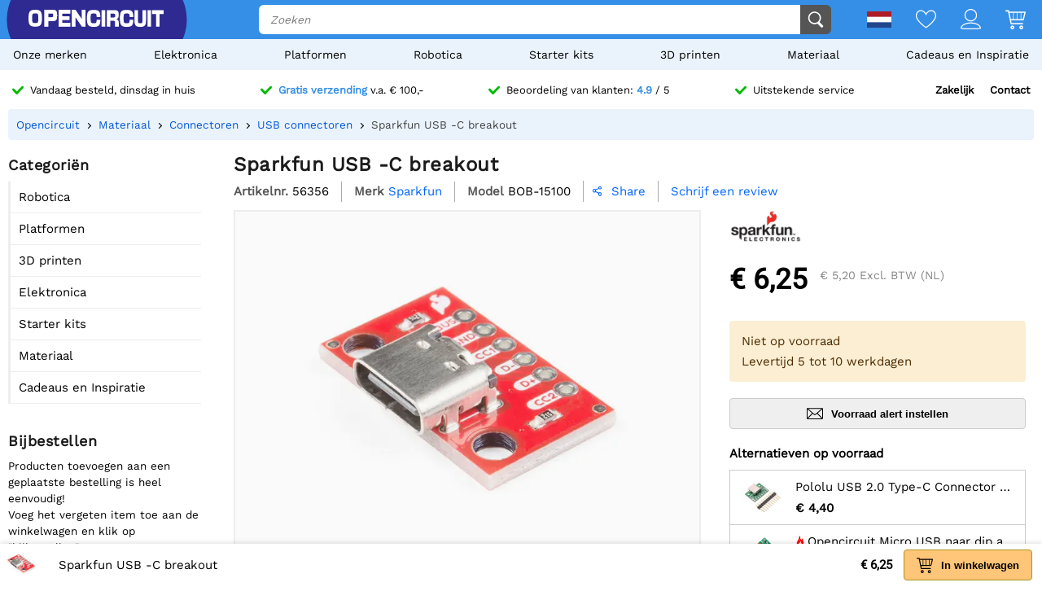

--- FILE ---
content_type: text/html; charset=utf-8
request_url: https://opencircuit.nl/api/session/set
body_size: -12
content:
{"success":true,"tkn":8289573}